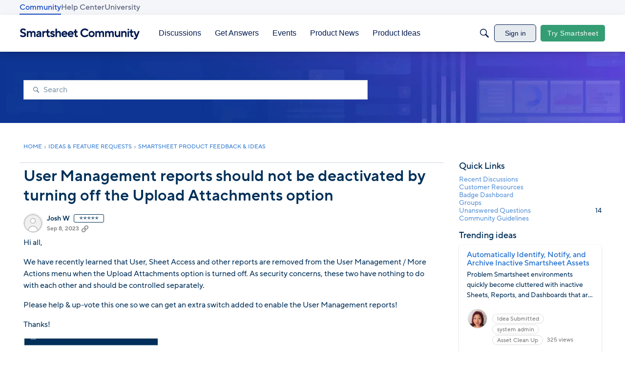

--- FILE ---
content_type: application/x-javascript
request_url: https://community.smartsheet.com/dist/v2/layouts/chunks/FormGroupLabel.CEKjc5zf.min.js
body_size: 11542
content:
import{r as l,i as T,j as f,R as he,l as X}from"../vendor/vendor/react-core.BgLhaSja.min.js";import{dn as ht,dp as qe,t as mt,dq as Oe,aa as xt,dr as gt,ab as Ct,dh as ke,ds as yt,dt as wt,du as St,dv as It,dw as Et}from"../entries/layouts.CwOBmJST.min.js";import{u as Pe,a as De,g as At,b as Tt,c as Ot,m as kt,D as Dt,d as jt,e as Xe,n as Lt,i as Ze,f as Nt,h as te,j as Rt,k as Pt}from"../vendor/reach-utils-owner-document.esm.opJMfN5I.min.js";import{g as Ft,B as Vt,C as Bt}from"./vendor/lodash.CM-NTfHi.min.js";var Re,_e;function $t(){if(_e)return Re;_e=1;var t=["input","select","textarea","a[href]","button","[tabindex]","audio[controls]","video[controls]",'[contenteditable]:not([contenteditable="false"])'],e=t.join(","),n=typeof Element>"u"?function(){}:Element.prototype.matches||Element.prototype.msMatchesSelector||Element.prototype.webkitMatchesSelector;function a(r,p){p=p||{};var k=[],P=[],D=r.querySelectorAll(e);p.includeContainer&&n.call(r,e)&&(D=Array.prototype.slice.apply(D),D.unshift(r));var A,_,$;for(A=0;A<D.length;A++)_=D[A],o(_)&&($=h(_),$===0?k.push(_):P.push({documentOrder:A,tabIndex:$,node:_}));var Q=P.sort(b).map(function(j){return j.node}).concat(k);return Q}a.isTabbable=i,a.isFocusable=c;function o(r){return!(!d(r)||O(r)||h(r)<0)}function i(r){if(!r)throw new Error("No node provided");return n.call(r,e)===!1?!1:o(r)}function d(r){return!(r.disabled||w(r)||u(r))}var s=t.concat("iframe").join(",");function c(r){if(!r)throw new Error("No node provided");return n.call(r,s)===!1?!1:d(r)}function h(r){var p=parseInt(r.getAttribute("tabindex"),10);return isNaN(p)?v(r)?0:r.tabIndex:p}function b(r,p){return r.tabIndex===p.tabIndex?r.documentOrder-p.documentOrder:r.tabIndex-p.tabIndex}function v(r){return r.contentEditable==="true"}function x(r){return r.tagName==="INPUT"}function w(r){return x(r)&&r.type==="hidden"}function g(r){return x(r)&&r.type==="radio"}function O(r){return g(r)&&!C(r)}function E(r){for(var p=0;p<r.length;p++)if(r[p].checked)return r[p]}function C(r){if(!r.name)return!0;var p=r.ownerDocument.querySelectorAll('input[type="radio"][name="'+r.name+'"]'),k=E(p);return!k||k===r}function u(r){return r.offsetParent===null||getComputedStyle(r).visibility==="hidden"}return Re=a,Re}var Ht=$t();const Z=Ft(Ht);function Mt(t,e){if(t==null)return{};var n={},a=Object.keys(t),o,i;for(i=0;i<a.length;i++)o=a[i],!(e.indexOf(o)>=0)&&(n[o]=t[o]);return n}function oe(){return oe=Object.assign||function(t){for(var e=1;e<arguments.length;e++){var n=arguments[e];for(var a in n)Object.prototype.hasOwnProperty.call(n,a)&&(t[a]=n[a])}return t},oe.apply(this,arguments)}var Gt=["as","targetRef","position","unstable_observableRefs"],Ut=l.forwardRef(function(e,n){return l.createElement(ht,null,l.createElement(_t,oe({ref:n},e)))}),_t=l.forwardRef(function(e,n){var a=e.as,o=a===void 0?"div":a,i=e.targetRef,d=e.position,s=d===void 0?Wt:d,c=e.unstable_observableRefs,h=c===void 0?[]:c,b=Mt(e,Gt),v=l.useRef(null),x=Pe(v,{observe:!b.hidden}),w=Pe(i,{observe:!b.hidden}),g=De(v,n);return Yt(i,v),l.createElement(o,oe({"data-reach-popover":"",ref:g},b,{style:oe({position:"absolute"},Kt.apply(void 0,[s,w,x].concat(h)),b.style)}))});function Kt(t,e,n){for(var a=arguments.length,o=new Array(a>3?a-3:0),i=3;i<a;i++)o[i-3]=arguments[i];return n?t.apply(void 0,[e,n].concat(o.map(function(d){return d.current}))):{visibility:"hidden"}}function Je(t,e,n){return{top:n?t.top-e.height+window.pageYOffset+"px":t.top+t.height+window.pageYOffset+"px"}}var Wt=function(e,n){if(!e||!n)return{};var a=Qe(e,n),o=a.directionRight,i=a.directionUp;return oe({left:o?e.right-n.width+window.pageXOffset+"px":e.left+window.pageXOffset+"px"},Je(e,n,i))},zt=function(e,n){if(!e||!n)return{};var a=Qe(e,n),o=a.directionUp;return oe({width:e.width,left:e.left},Je(e,n,o))};function Qe(t,e,n,a){n===void 0&&(n=0),a===void 0&&(a=0);var o={top:t.top-e.height<0,right:window.innerWidth<t.left+e.width-n,bottom:window.innerHeight<t.bottom+e.height-a,left:t.left+t.width-e.width<0},i=o.right&&!o.left,d=o.left&&!o.right,s=o.bottom&&!o.top,c=o.top&&!o.bottom;return{directionRight:i,directionLeft:d,directionUp:s,directionDown:c}}function Yt(t,e){var n=At(t.current);function a(u){u.key==="Tab"&&e.current&&Z(e.current).length===0||(u.key==="Tab"&&u.shiftKey?h(u)?b(u):v(u)?x(u):g(u)&&E():u.key==="Tab"&&(i()?d(u):s()?c(u):w(u)&&E()))}l.useEffect(function(){return n.addEventListener("keydown",a),function(){n.removeEventListener("keydown",a)}},[]);function o(){var u=Z(n),r=u&&t.current?u.indexOf(t.current):-1,p=u&&u[r+1];return e.current&&e.current.contains(p||null)?!1:p}function i(){return t.current?t.current===n.activeElement:!1}function d(u){var r=e.current&&Z(e.current);r&&r[0]&&(u.preventDefault(),r[0].focus())}function s(){var u=e.current?e.current.contains(n.activeElement||null):!1;if(u){var r=e.current&&Z(e.current);return!!(r&&r[r.length-1]===n.activeElement)}return!1}function c(u){var r=o();r&&(u.preventDefault(),r.focus())}function h(u){if(u.shiftKey){var r=o();return u.target===r}}function b(u){var r=e.current&&Z(e.current),p=r&&r[r.length-1];p&&(u.preventDefault(),p.focus())}function v(u){var r=e.current&&Z(e.current);return r?r.length===0?!1:u.target===r[0]:!1}function x(u){var r;u.preventDefault(),(r=t.current)==null||r.focus()}function w(u){var r=e.current?Z(n).filter(function(p){return!e.current.contains(p)}):null;return r?u.target===r[r.length-1]:!1}function g(u){return u.target===Z(n)[0]}var O=[];function E(){var u=e.current&&Z(e.current);u&&(u.forEach(function(r){O.push([r,r.tabIndex]),r.tabIndex=-1}),n.addEventListener("focusin",C))}function C(){n.removeEventListener("focusin",C),O.forEach(function(u){var r=u[0],p=u[1];r.tabIndex=p})}}function Ce(t,e){if(t==null)return{};var n={},a=Object.keys(t),o,i;for(i=0;i<a.length;i++)o=a[i],!(e.indexOf(o)>=0)&&(n[o]=t[o]);return n}function R(){return R=Object.assign||function(t){for(var e=1;e<arguments.length;e++){var n=arguments[e];for(var a in n)Object.prototype.hasOwnProperty.call(n,a)&&(t[a]=n[a])}return t},R.apply(this,arguments)}function qt(t){var e=t.autoEscape,n=t.caseSensitive,a=n===void 0?!1:n,o=t.findChunks,i=o===void 0?tt:o,d=t.sanitize,s=t.searchWords,c=t.textToHighlight;return at({chunksToHighlight:et({chunks:i({autoEscape:e,caseSensitive:a,sanitize:d,searchWords:s,textToHighlight:c})}),totalLength:c?c.length:0})}function et(t){var e=t.chunks;return e.sort(function(n,a){return n.start-a.start}).reduce(function(n,a){if(n.length===0)return[a];var o=n.pop();if(a.start<=o.end){var i=Math.max(o.end,a.end);n.push({highlight:!1,start:o.start,end:i})}else n.push(o,a);return n},[])}function tt(t){var e=t.autoEscape,n=t.caseSensitive,a=t.sanitize,o=a===void 0?Xt:a,i=t.searchWords,d=t.textToHighlight;return d=o(d||""),i.filter(function(s){return s}).reduce(function(s,c){c=o(c),e&&(c=Zt(c));for(var h=new RegExp(c,n?"g":"gi"),b;b=h.exec(d||"");){var v=b.index,x=h.lastIndex;x>v&&s.push({highlight:!1,start:v,end:x}),b.index===h.lastIndex&&h.lastIndex++}return s},[])}function at(t){var e=t.chunksToHighlight,n=t.totalLength,a=[];if(e.length===0)i(0,n,!1);else{var o=0;e.forEach(function(d){i(o,d.start,!1),i(d.start,d.end,!0),o=d.end}),i(o,n,!1)}return a;function i(d,s,c){s-d>0&&a.push({start:d,end:s,highlight:c})}}function Xt(t){return t}function Zt(t){return t.replace(/[-[\]/{}()*+?.\\^$|]/g,"\\$&")}var Jt={combineChunks:et,fillInChunks:at,findAll:qt,findChunks:tt},Qt=["onSelect","openOnFocus","children","as","aria-label","aria-labelledby"],ea=["as","selectOnClick","autocomplete","onClick","onChange","onKeyDown","onBlur","onFocus","value"],ta=["as","children","portal","onKeyDown","onBlur","position"],aa=["persistSelection","as"],na=["as","children","index","value","onClick"],Y,W,G,q,ue,I="IDLE",U="SUGGESTING",ae="NAVIGATING",be="INTERACTING",ce="CLEAR",de="CHANGE",Fe="SIMULATED_CHANGE",M="NAVIGATE",Ve="SELECT_WITH_KEYBOARD",re="SELECT_WITH_CLICK",ve="ESCAPE",fe="BLUR",Te="INTERACT",pe="FOCUS",Be="OPEN_WITH_BUTTON",$e="OPEN_WITH_INPUT_CLICK",Ae="CLOSE_WITH_BUTTON",ra={initial:I,states:(ue={},ue[I]={on:(Y={},Y[fe]=I,Y[ce]=I,Y[de]=U,Y[Fe]=I,Y[pe]=U,Y[M]=ae,Y[Be]=U,Y[$e]=U,Y)},ue[U]={on:(W={},W[de]=U,W[pe]=U,W[M]=ae,W[ce]=I,W[ve]=I,W[fe]=I,W[re]=I,W[Te]=be,W[Ae]=I,W)},ue[ae]={on:(G={},G[de]=U,G[pe]=U,G[ce]=I,G[fe]=I,G[ve]=I,G[M]=ae,G[re]=I,G[Ve]=I,G[Ae]=I,G[Te]=be,G)},ue[be]={on:(q={},q[ce]=I,q[de]=U,q[pe]=U,q[fe]=I,q[ve]=I,q[M]=ae,q[Ae]=I,q[re]=I,q)},ue)},oa=function(e,n){var a=R({},e,{lastEventType:n.type});switch(n.type){case de:case Fe:return R({},a,{navigationValue:null,value:n.value});case M:case Be:case $e:return R({},a,{navigationValue:We(a,n)});case ce:return R({},a,{value:"",navigationValue:null});case fe:case ve:return R({},a,{navigationValue:null});case re:return R({},a,{value:n.value,navigationValue:null});case Ve:return R({},a,{value:e.navigationValue,navigationValue:null});case Ae:return R({},a,{navigationValue:null});case Te:return a;case pe:return R({},a,{navigationValue:We(a,n)});default:return a}};function Ke(t){return[U,ae,be].includes(t)}function We(t,e){return e.value?e.value:e.persistSelection?t.value:null}var He=jt("ComboboxDescendantContext"),J=Xe("ComboboxContext",{}),nt=Xe("OptionContext",{}),ia=l.forwardRef(function(e,n){var a,o=e.onSelect,i=e.openOnFocus,d=i===void 0?!1:i,s=e.children,c=e.as,h=c===void 0?"div":c,b=e["aria-label"],v=e["aria-labelledby"],x=Ce(e,Qt),w=Tt(),g=w[0],O=w[1],E=l.useRef(),C=l.useRef(),u=l.useRef(),r=l.useRef(!1),p=l.useRef(!1),k={value:"",navigationValue:null},P=fa(ra,oa,k),D=P[0],A=P[1],_=P[2];da(A.lastEventType,E);var $=Ot(x.id),Q=$?kt("listbox",$):"listbox",j={ariaLabel:b,ariaLabelledby:v,autocompletePropRef:r,buttonRef:u,comboboxId:$,data:A,inputRef:E,isExpanded:Ke(D),listboxId:Q,onSelect:o||Lt,openOnFocus:d,persistSelectionRef:p,popoverRef:C,state:D,transition:_};return l.createElement(Dt,{context:He,items:g,set:O},l.createElement(J.Provider,{value:j},l.createElement(h,R({},x,{"data-reach-combobox":"","data-state":Me(D),ref:n}),Ze(s)?s({id:$,isExpanded:Ke(D),navigationValue:(a=A.navigationValue)!=null?a:null,state:D}):s)))}),la=l.forwardRef(function(e,n){var a=e.as,o=a===void 0?"input":a,i=e.selectOnClick,d=i===void 0?!1:i,s=e.autocomplete,c=s===void 0?!0:s,h=e.onClick,b=e.onChange,v=e.onKeyDown,x=e.onBlur,w=e.onFocus,g=e.value,O=Ce(e,ea),E=l.useRef(!1),C=l.useContext(J),u=C.data,r=u.navigationValue,p=u.value,k=u.lastEventType,P=C.inputRef,D=C.state,A=C.transition,_=C.listboxId,$=C.autocompletePropRef,Q=C.openOnFocus,j=C.isExpanded,we=C.ariaLabel,Se=C.ariaLabelledby,me=C.persistSelectionRef,ee=De(P,n),ie=l.useRef(!1),L=ot(),H=it(),N=g!=null;qe(function(){$.current=c},[c,$]);var K=l.useCallback(function(z){z.trim()===""?A(ce):E.current?A(de,{value:z}):A(Fe,{value:z})},[A]);l.useEffect(function(){N&&g!==p&&(g.trim()!==""||(p||"").trim()!=="")&&K(g),E.current=!1},[g,K,N,p]);function V(z){var xe=z.target.value;E.current=!0,N||K(xe)}function le(){d&&(ie.current=!0),Q&&k!==re&&A(pe,{persistSelection:me.current})}function se(){if(ie.current){var z;ie.current=!1,(z=P.current)==null||z.select()}Q&&D===I&&A($e)}var Ie=c&&(D===ae||D===be)?r||g||p:g||p;return l.createElement(o,R({"aria-activedescendant":r?String(lt(r)):void 0,"aria-autocomplete":"both","aria-controls":_,"aria-expanded":j,"aria-haspopup":"listbox","aria-label":we,"aria-labelledby":we?void 0:Se,role:"combobox"},O,{"data-reach-combobox-input":"","data-state":Me(D),ref:ee,onBlur:te(x,H),onChange:te(b,V),onClick:te(h,se),onFocus:te(w,le),onKeyDown:te(v,L),value:Ie||""}))}),sa=l.forwardRef(function(e,n){var a=e.as,o=a===void 0?"div":a,i=e.children,d=e.portal,s=d===void 0?!0:d,c=e.onKeyDown,h=e.onBlur,b=e.position,v=b===void 0?zt:b,x=Ce(e,ta),w=l.useContext(J),g=w.popoverRef,O=w.inputRef,E=w.isExpanded,C=w.state,u=De(g,n),r=ot(),p=it(),k={"data-reach-combobox-popover":"","data-state":Me(C),onKeyDown:te(c,r),onBlur:te(h,p),hidden:!E,tabIndex:-1,children:i};return s?l.createElement(Ut,R({as:o},x,{ref:u,position:v,targetRef:O},k)):l.createElement(o,R({ref:u},x,k))}),ua=l.forwardRef(function(e,n){var a=e.persistSelection,o=a===void 0?!1:a,i=e.as,d=i===void 0?"ul":i,s=Ce(e,aa),c=l.useContext(J),h=c.persistSelectionRef,b=c.listboxId;return o&&(h.current=!0),l.createElement(d,R({role:"listbox"},s,{ref:n,"data-reach-combobox-list":"",id:b}))}),ca=l.forwardRef(function(e,n){var a=e.as,o=a===void 0?"li":a,i=e.children,d=e.index,s=e.value,c=e.onClick,h=Ce(e,na),b=l.useContext(J),v=b.onSelect,x=b.data.navigationValue,w=b.transition,g=l.useRef(null),O=Rt(g,null),E=O[0],C=O[1],u=l.useMemo(function(){return{element:E,value:s}},[s,E]),r=Pt(u,He,d),p=De(n,C),k=x===s,P=function(){v&&v(s),w(re,{value:s})};return l.createElement(nt.Provider,{value:{value:s,index:r}},l.createElement(o,R({"aria-selected":k,role:"option"},h,{"data-reach-combobox-option":"",ref:p,id:String(lt(s)),"data-highlighted":k?"":void 0,tabIndex:-1,onClick:te(c,P)}),i?Ze(i)?i({value:s,index:r}):i:l.createElement(rt,null)))});function rt(){var t=l.useContext(nt),e=t.value,n=l.useContext(J),a=n.data.value,o=l.useMemo(function(){return Jt.findAll({searchWords:pa(a||"").split(/\s+/),textToHighlight:e})},[a,e]);return l.createElement(l.Fragment,null,o.length?o.map(function(i,d){var s=e.slice(i.start,i.end);return l.createElement("span",{key:d,"data-reach-combobox-option-text":"","data-user-value":i.highlight?!0:void 0,"data-suggested-value":i.highlight?void 0:!0},s)}):e)}function da(t,e){qe(function(){if(t===M||t===ve||t===re||t===Be){var n;(n=e.current)==null||n.focus()}},[e,t])}function ot(){var t=l.useContext(J),e=t.data.navigationValue,n=t.onSelect,a=t.state,o=t.transition,i=t.autocompletePropRef,d=t.persistSelectionRef,s=Nt(He);return function(h){var b=s.findIndex(function(C){var u=C.value;return u===e});function v(){var C=b===s.length-1;return C?i.current?null:w():s[(b+1)%s.length]}function x(){var C=b===0;return C?i.current?null:g():b===-1?g():s[(b-1+s.length)%s.length]}function w(){return s[0]}function g(){return s[s.length-1]}switch(h.key){case"ArrowDown":if(h.preventDefault(),!s||!s.length)return;if(a===I)o(M,{persistSelection:d.current});else{var O=v();o(M,{value:O?O.value:null})}break;case"ArrowUp":if(h.preventDefault(),!s||s.length===0)return;if(a===I)o(M);else{var E=x();o(M,{value:E?E.value:null})}break;case"Home":case"PageUp":if(h.preventDefault(),!s||s.length===0)return;a===I?o(M):o(M,{value:w().value});break;case"End":case"PageDown":if(h.preventDefault(),!s||s.length===0)return;a===I?o(M):o(M,{value:g().value});break;case"Escape":a!==I&&o(ve);break;case"Enter":a===ae&&e!==null&&(h.preventDefault(),n&&n(e),o(Ve));break}}}function it(){var t=l.useContext(J),e=t.state,n=t.transition,a=t.popoverRef,o=t.inputRef,i=t.buttonRef;return function(s){var c=a.current,h=o.current,b=i.current,v=s.relatedTarget;v!==h&&v!==b&&c&&(c.contains(v)?e!==be&&n(Te):n(fe))}}function fa(t,e,n){var a=l.useState(t.initial),o=a[0],i=a[1],d=l.useReducer(e,n),s=d[0],c=d[1],h=function(v,x){x===void 0&&(x={});var w=t.states[o],g=w&&w.on[v];if(g){c(R({type:v,state:o,nextState:o},x)),i(g);return}};return[o,s,h]}function lt(t){var e=0;if(t.length===0)return e;for(var n=0;n<t.length;n++){var a=t.charCodeAt(n);e=(e<<5)-e+a,e=e&e}return e}function Me(t){return t.toLowerCase()}function pa(t){return String(t).replace(/([.*+?=^!:${}()|[\]/\\])/g,"\\$1")}function ba(){var t=l.useContext(J),e=t.isExpanded,n=t.comboboxId,a=t.data,o=t.state,i=a.navigationValue;return l.useMemo(function(){return{id:n,isExpanded:e,navigationValue:i??null,state:o}},[n,e,i,o])}const ye=({size:t="default",isDisabled:e=!1,isClearable:n=!1,zIndex:a=1})=>({arrowButton:T({},"label:AutoComplete-styles-arrowButton"),reachCombobox:T({width:"100%"},"label:AutoComplete-styles-reachCombobox"),inputContainer:T({position:"relative",display:"flex",width:"100%",alignItems:"baseline",justifyContent:"flex-start",border:"solid 1px rgb(190,194,206)",borderRadius:6,flexWrap:"wrap",opacity:e?.5:1,...{small:{paddingRight:!e&&n?40:e?0:16},default:{paddingRight:!e&&n?44:e?0:20}}[t]},"label:AutoComplete-styles-inputContainer"),inputActions:T({display:"flex",pointerEvents:"none",flexDirection:"row-reverse",alignItems:"stretch",position:"absolute",top:0,right:0,bottom:0,...{small:{padding:"0 8px"},default:{padding:"0 12px"}}[t]},"label:AutoComplete-styles-inputActions"),inputTokenTag:T({display:"flex",...{small:{margin:"4px 0px 4px 8px",fontSize:"12px"},default:{margin:"5px 0px 5px 8px",fontSize:"12px"}}[t],backgroundColor:"#eeefef",borderRadius:2,alignItems:"center",maxWidth:"85%","& > label":{margin:0,fontFamily:"inherit",...{small:{padding:"3px 6px",paddingRight:0},default:{padding:"4px 8px",paddingRight:0}}[t],fontWeight:"initial","& + div":{paddingRight:2}}},"label:AutoComplete-styles-inputTokenTag"),popover:T({"&[data-reach-combobox-popover]":{zIndex:a+1,background:"#fff",border:0,borderRadius:6,boxShadow:"0 5px 10px 0 rgba(0, 0, 0, 0.3)",maxHeight:"300px",overflow:"auto"},"&[data-autocomplete-state=selected] [data-user-value]":{fontWeight:"inherit"}},"label:AutoComplete-styles-popover"),checkmarkContainer:T({display:"flex",height:"1em",svg:{position:"relative",...{small:{width:18,height:18,right:-3,transform:"translateY(calc(0.5em - 50%))"},default:{width:24,height:24,right:-4,transform:"translateY(calc(0.5em - 50%))"}}[t]}},"label:AutoComplete-styles-checkmarkContainer"),parentLabel:T({color:"#767676",fontSize:"12px"},"label:AutoComplete-styles-parentLabel"),option:T({display:"flex",alignItems:"center","&[data-reach-combobox-option]":{...{small:{padding:"6px 8px",fontSize:"13px"},default:{padding:"8px 12px",fontSize:"16px"}}[t],"&:hover, &[data-highlighted]":{background:"rgba(3,125,188,0.08)"}},"[data-suggested-value]":{fontWeight:"inherit"},"[data-user-value]":{fontWeight:600},"&:first-of-type&:last-of-type":{background:"rgba(3,125,188,0.08)"},"&[data-autocomplete-selected=true]":{background:"rgba(3,125,188,0.08)"}},"label:AutoComplete-styles-option"),optionText:T({flex:1},"label:AutoComplete-styles-optionText"),iconLayout:T({display:"grid",gridTemplateColumns:"24px auto",gap:8},"label:AutoComplete-styles-iconLayout"),separator:T({listStyle:"none",height:"1px",backgroundColor:"rgb(221,222,224)",marginTop:"8px",marginBottom:"8px",border:"none","& + &, &:last-child, &:first-child":{height:0}},"label:AutoComplete-styles-separator"),groupHeading:T({textAlign:"center",textTransform:"uppercase",fontWeight:600,color:"#808080",...{small:{padding:"6px 8px",fontSize:"13px"},default:{padding:"6px 8px",fontSize:"13px"}}[t],margin:0},"label:AutoComplete-styles-groupHeading"),autoCompleteArrow:T({display:"flex"},"label:AutoComplete-styles-autoCompleteArrow"),autoCompleteClear:T({display:"flex",pointerEvents:"auto",cursor:"pointer","& button":{appearance:"none",padding:"2px 6px 0"}},"label:AutoComplete-styles-autoCompleteClear"),autoCompleteClose:T({height:8,width:8,alignSelf:"center"},"label:AutoComplete-styles-autoCompleteClose"),input:T({cursor:"default",border:"none",flex:1,minWidth:100,"* + &":{height:0,fontSize:0},"* + &:focus, * + &[data-state='interacting'], * + &[data-state='suggesting']":{height:"auto",fontSize:"inherit"}},"label:AutoComplete-styles-input")}),va=({size:t="default"})=>({input:T({borderRadius:6,color:"#3c4146",border:"solid 1px #bfcbd8",backgroundColor:"#ffffff",fontWeight:"initial",width:"100%",...{small:{height:28,lineHeight:"28px",padding:"0 8px",fontSize:"13px"},default:{height:36,lineHeight:"36px",padding:"0 12px",fontSize:"16px"}}[t],"&:focus":{borderColor:"#037dbc",outline:"none"}},"label:input-styles-input")});function ha(t){return f.jsxs("svg",{xmlns:"http://www.w3.org/2000/svg",viewBox:"0 0 24 24",...t,width:24,children:[f.jsx("title",{children:"X"}),f.jsx("path",{fill:"currentColor",d:"M12,5a7,7,0,1,0,7,7A7,7,0,0,0,12,5Zm2.873,5.244L13.118,12l1.755,1.756a.337.337,0,0,1,0,.479l-.638.638a.337.337,0,0,1-.479,0L12,13.118l-1.756,1.755a.337.337,0,0,1-.479,0l-.638-.638a.337.337,0,0,1,0-.479L10.882,12,9.127,10.244a.337.337,0,0,1,0-.479l.638-.638a.337.337,0,0,1,.479,0L12,10.882l1.756-1.755a.337.337,0,0,1,.479,0l.638.638A.337.337,0,0,1,14.873,10.244Z"})]})}function ma(t){const e=mt("Close");return f.jsxs("svg",{xmlns:"http://www.w3.org/2000/svg",viewBox:"0 0 9.5 9.5",...t,"aria-hidden":t["aria-hidden"]!==void 0?t["aria-hidden"]:"true",className:t.className,children:[f.jsx("title",{children:e}),f.jsx("path",{fill:"currentColor",d:"M10.836,11.75,7.793,8.707A1,1,0,0,1,9.207,7.293l3.043,3.043,3.043-3.043a1,1,0,0,1,1.414,1.414L13.664,11.75l3.043,3.043a1,1,0,0,1-1.414,1.414L12.25,13.164,9.207,16.207a1,1,0,1,1-1.439-1.389l.025-.025Z",transform:"translate(-7.488 -7.012)"})]})}function xa(t){return f.jsx("svg",{xmlns:"http://www.w3.org/2000/svg",viewBox:"0 0 24 24",...t,width:24,children:f.jsx("g",{fill:"none",fillRule:"evenodd",children:f.jsx("g",{fill:"#037DBC",children:f.jsx("g",{children:f.jsx("g",{children:f.jsx("path",{d:"M7.5 11.5L6 13 10 17 19 8.5 17.5 7 10 14z",transform:"translate(-1280.000000, -2642.000000) translate(946.000000, 2367.000000) translate(334.000000, 275.000000)"})})})})})})}const ga=he.forwardRef(function(e,n){var E,C,u;const{value:a,label:o=a,extraLabel:i,...d}=e,{size:s,value:c,multiple:h}=Oe(),b=l.useMemo(()=>ye({size:s}),[s]),x=(h&&Array.isArray(c)?c:[c]).indexOf(a)>-1,w=((E=e.data)==null?void 0:E.parentLabel)??i,g=(C=e.data)==null?void 0:C.icon,O=r=>{if(!r||typeof r!="object")return!1;const p=Object.keys(r);return p.includes("userID")&&p.includes("photoUrl")};return f.jsxs(ca,{ref:n,...d,className:X(b.option,e.className),"data-autocomplete-selected":x||void 0,value:o,children:[f.jsxs("div",{className:X(b.optionText,O(g)&&b.iconLayout),children:[O(g)&&f.jsx(xt,{size:Ct.XSMALL,userInfo:g??gt()}),f.jsxs("span",{children:[f.jsx(rt,{}),w&&f.jsx("span",{className:b.parentLabel,children:` - ${w}`}),(u=e.data)==null?void 0:u.labelSuffix]})]}),x&&f.jsx("span",{className:b.checkmarkContainer,children:f.jsx(xa,{})})]})});function Ca(){const{size:t}=Oe(),{zIndex:e}=ke(),n=l.useMemo(()=>ye({size:t,zIndex:e}),[t,e]);return f.jsx("div",{className:n.autoCompleteArrow,children:f.jsx(It,{})})}function ya(t){const{onClear:e}=t,{size:n}=Oe(),{zIndex:a}=ke(),o=l.useMemo(()=>ye({size:n,zIndex:a}),[n,a]);return f.jsx("div",{className:o.autoCompleteClear,tabIndex:0,role:"button",onClick:e,onKeyDown:i=>{switch(i.key){case" ":case"Enter":e();break}},children:f.jsx(ha,{style:{color:"#777a80"}})})}function ze(t){const{onUnSelect:e,label:n}=t,{size:a}=Oe(),{zIndex:o}=ke(),i=l.useMemo(()=>ye({size:a,zIndex:o}),[a,o]);return f.jsxs("div",{className:X("autocomplete-token",i.inputTokenTag),tabIndex:0,children:[f.jsx("label",{children:n}),f.jsx("div",{className:X(i.autoCompleteClear),tabIndex:0,role:"button",onClick:e,onKeyDown:d=>{switch(d.key){case" ":case"Enter":e();break}},children:f.jsx("button",{children:f.jsx(ma,{className:X(i.autoCompleteClose),style:{color:"#777a80"}})})})]})}function wa(t){return{options:t,optionByValue:t.reduce((e,n)=>({...e,[n.value]:n}),{}),optionByLabel:t.reduce((e,n)=>({...e,[n.label??n.value]:n}),{})}}const Oa=he.forwardRef(function(e,n){var Ue;const{value:a,clear:o,disabled:i,autoFocus:d,size:s,onChange:c,onSearch:h,inputClassName:b,allowArbitraryInput:v,placeholder:x,optionProvider:w,id:g,resetOnBlur:O,...E}=e,{zIndex:C}=ke(),u=l.useMemo(()=>ye({size:s,isDisabled:i,isClearable:!!o,zIndex:C}),[s,i,o,C]),r=l.useMemo(()=>va({size:s}),[s]),[p,k]=l.useState(),[P,D]=l.useState([]),[A,_]=l.useState("IDLE"),$=l.useRef(),Q=Pe($),j=l.useRef(),[we,Se]=l.useState(!1),{options:me,optionByValue:ee,optionByLabel:ie}=l.useMemo(()=>{let m=[...e.options?e.options:[],...p||[]];return p&&p.length&&(m=m.filter((y,F)=>m.findIndex(S=>S.value==y.value)===F)),wa(m)},[p,e.options,A]),L=l.useMemo(()=>e.multiple||Array.isArray(a),[e,a]),H=L?"":(ee&&((Ue=ee[a])==null?void 0:Ue.label))??(a?String(a):void 0),[N,K]=l.useState(H),[V,le]=l.useState(a),se=l.useMemo(()=>{var S;if(!N||H&&(H===N||a===N||((S=ee[a])==null?void 0:S.label)===N))return me;const y=(N??"").trim().toLowerCase().split(/[ +]/);return(me??[]).map(B=>{const Ne=(B.label??String(B.value??"")).toLowerCase();return{option:B,matches:y.filter(ge=>Ne.includes(ge)).length}}).filter(({option:B,matches:ne})=>ne>0).sort((B,ne)=>ne.matches-B.matches).map(({option:B})=>B)},[N,me,H]);l.useEffect(()=>{H?A!=="SUGGESTING"&&K(H):Array.isArray(a)?(K(""),le(a)):K("")},[H,a]),l.useEffect(()=>{v&&N&&k([{value:N}])},[N,v]);const Ie=l.useCallback(()=>{L&&le([]),v&&D([]),c&&c(L?[]:void 0)},[c,L,v]);l.useEffect(()=>{v&&(k(m=>m&&a&&Array.isArray(a)?m.filter(y=>a.includes(y)):m),D(a&&Array.isArray(a)?a:[]),le(a&&Array.isArray(a)?a:[]))},[a,v]);const z=l.useCallback(()=>{K(H||""),v&&k([])},[H,v]),xe=l.useRef(!1),Ee=l.useCallback(m=>{xe.current=!0;const y=V&&!Array.isArray(V)&&L?[V]:V,F=ie[m].value;let S=L?[]:F;const B=Array.isArray(V)?V.indexOf(F):-1;if(Array.isArray(S)&&S.length===0&&y&&(S=y),L){const ne=S.indexOf(F);!Array.isArray(V)&&ne>-1?S=S.filter((Ne,ge)=>ge!==ne):Array.isArray(V)&&B>-1?S=S.filter((Ne,ge)=>ge!==B):S=[...S,F]}S==="true"&&(S=!0),S==="false"&&(S=!1),c==null||c(S),z(),xe.current=!1},[c,ie,L,V]),je=l.useRef(!1);yt($,m=>{const y=je.current;je.current=m,!xe.current&&y&&!je.current&&e.resetOnBlur&&(K(H),le(H))});const ct=l.useCallback(m=>{K(m.target.value),h&&h(m.target.value)},[h]),dt=l.useMemo(()=>({inputState:{value:N,status:A},value:a,size:s,setOptions:k,multiple:L}),[N,Ie,a,s,L,A]),Le=l.useMemo(()=>!L||V===void 0?[]:(Array.isArray(V)?V:[V]).map(y=>{var F;return((F=ee[y])==null?void 0:F.label)??""}).filter(y=>y!==void 0&&y!==""&&!P.map(String).includes(y)),[L,ee,V,P]),Ge=m=>{if(v){const y=a.filter(F=>F!==m);c&&c(y.length===0?void 0:y)}},ft=l.useMemo(()=>{if(x)return Le.length>0||P.length>0||!L&&N?void 0:x},[x,Le,P,L,N]),pt=m=>{var y,F;if(Se([38,40].includes(m.keyCode)),!we&&((y=j==null?void 0:j.current)==null?void 0:y.value.length)!==0&&A!=="IDLE"&&m.keyCode===13&&(se.length&&Ee(se[0].label??se[0].value),Se(!1)),m.keyCode===8&&((F=j==null?void 0:j.current)==null?void 0:F.value.length)===0){const S=[a].flat().pop();if(L&&S){const{label:B}=ee[S]||{};B&&Ee(B)}v&&S&&Ge(S)}m.stopPropagation()},bt=Vt(se,m=>m.group),vt=!!o&&!!(L?a&&a.length>0:a);return f.jsxs(wt.Provider,{value:dt,children:[f.jsxs(ia,{className:u.reachCombobox,onSelect:Ee,ref:n,openOnFocus:!0,children:[f.jsxs("div",{className:X(u.inputContainer,e.className),ref:$,onClick:m=>{var y;m.preventDefault(),m.stopPropagation(),j!=null&&j.current&&((y=j==null?void 0:j.current)==null||y.focus())},children:[L&&f.jsx(f.Fragment,{children:Le.map((m,y)=>f.jsx(ze,{label:m,onUnSelect:()=>!i&&Ee(m)},y))}),v&&f.jsx(f.Fragment,{children:P.map((m,y)=>f.jsx(ze,{label:m,onUnSelect:()=>!i&&Ge(m)},`${y}${m}`))}),f.jsx(la,{...E,id:g,ref:j,selectOnClick:!0,disabled:i,autoFocus:d,onChange:ct,placeholder:ft,value:String(N),className:X(r.input,u.input,b),onKeyDown:pt,autoComplete:"off",autoCorrect:"off",autoCapitalize:"off",spellCheck:"false"}),!i&&f.jsxs("div",{className:u.inputActions,children:[f.jsx(Ca,{}),vt&&f.jsx(ya,{onClear:Ie})]})]}),f.jsx(sa,{className:X(u.popover,e.popoverClassName),"data-autocomplete-state":A,position:(m,y)=>St(Q,y),children:f.jsx(ua,{children:Bt(Object.entries(bt),([m])=>m!=="undefined").map(([m,y],F)=>f.jsxs(he.Fragment,{children:[f.jsx("li",{role:"separator",className:u.separator}),m!=="undefined"&&f.jsxs("h5",{className:u.groupHeading,children:[" ",m]}),y.map((S,B)=>f.jsx(ga,{...S},B))]},F))})}),f.jsx(Sa,{onStatusChange:_})]}),w]})});function Sa(t){const{state:e}=ba();return l.useEffect(()=>{t.onStatusChange(e)},[e]),null}const st=({sideBySide:t,compact:e})=>({formGroup:T({margin:"8px 0",display:"flex",...t?{flexDirection:"row",alignItems:"baseline",justifyContent:"space-between",...e?{}:{borderBottom:"1px dotted #e7e8e9",padding:"16px 0","&:last-of-type":{borderBottom:0}}}:{flexDirection:"column"}},"label:FormGroup-styles-formGroup"),inputContainer:T({...t?{flex:12}:{}},"label:FormGroup-styles-inputContainer"),labelContainer:T({...t?{flex:6}:{marginBottom:8}},"label:FormGroup-styles-labelContainer"),label:T({fontSize:"14px",lineHeight:"21px",fontWeight:600,marginBottom:2},"label:FormGroup-styles-label"),description:T({fontSize:"12px",color:"#949aa2",marginBottom:0},"label:FormGroup-styles-description")});function Ye(){}const ut=he.createContext({inputID:"",labelID:"",setLabel:Ye,setLabelID:Ye}),ka=he.forwardRef(function(e,n){const{as:a="div",inputID:o,children:i,sideBySide:d,compact:s,...c}=e,h=l.useMemo(()=>o||Et(),[o]),[b,v]=l.useState(),[x,w]=l.useState(`${h}_label`),g=l.useMemo(()=>st({sideBySide:d,compact:s}),[d,s]);return f.jsx(a,{...c,className:X(g.formGroup,e.className),ref:n,children:f.jsx(ut.Provider,{value:{inputID:h,labelID:x,setLabelID:w,label:b,setLabel:v,sideBySide:d},children:i})})}),Da=he.forwardRef(function(e,n){const{children:a,description:o,id:i,...d}=e,{inputID:s,labelID:c,setLabelID:h,setLabel:b,sideBySide:v}=l.useContext(ut),x=l.useMemo(()=>st({sideBySide:v}),[v]);return l.useEffect(()=>{i&&i!==c&&h(i)},[i,c,h]),l.useEffect(()=>{a&&typeof a=="string"&&b(a)},[a]),f.jsxs("label",{htmlFor:s,id:i||c,...d,ref:n,className:X(x.labelContainer,e.className),children:[f.jsx("span",{className:x.label,children:a}),o&&f.jsx("p",{className:x.description,children:o})]})});export{Oa as A,ma as C,ut as F,ka as a,Da as b,st as f,va as i};


--- FILE ---
content_type: application/x-javascript
request_url: https://community.smartsheet.com/dist/v2/layouts/chunks/DiscussionListModule.dFKrokRb.min.js
body_size: 816
content:
import{r as u,j as i,a as D}from"../vendor/vendor/react-core.BgLhaSja.min.js";import{ep as h,eq as x,bX as C,t as b,ac as g,L as d,aA as I}from"../entries/layouts.CwOBmJST.min.js";import{D as L,a as k}from"./DiscussionListLoader.BR9UNolw.min.js";import{f as j}from"./vendor/lodash.CM-NTfHi.min.js";import{H as A}from"./HomeWidgetContainer.B9B8qJdR.min.js";function y(s){const e=x(),t=s.discussionIDs??[],n=t.length>0&&j(t,e.checkedDiscussionIDs).length===t.length;return i.jsx(C,{label:b("Select All"),hideLabel:!0,checked:n,disabled:t.length===0,className:s.className,onChange:a=>{a.target.checked?e.addCheckedDiscussionsByIDs(t):e.removeCheckedDiscussionsByIDs(t)}})}function O(s){const[e,t]=u.useState(null),n=u.useRef(null);if(u.useLayoutEffect(()=>{var l,r;const o=(r=(l=n.current)==null?void 0:l.closest(".MainContent"))==null?void 0:r.querySelector(".PageControls.Top .PageControls-filters"),c=o==null?void 0:o.querySelector(".AdminCheck");if(c&&c.remove(),o instanceof HTMLElement){const m=document.createElement("span");o.insertBefore(m,o.firstElementChild),t(m)}},[n.current]),!e)return i.jsx("span",{ref:n});const a=h();return D.createPortal(i.jsx(y,{className:a.legacySelectAllCheckbox,discussionIDs:s.discussionIDs}),e)}function P(s){var t,n;const e=g(s.apiParams,s.discussions);return e.status===d.LOADING||e.status===d.PENDING?i.jsx(L,{count:20,itemOptions:{excerpt:!0,checkbox:!s.noCheckboxes}}):!((t=e.data)!=null&&t.discussionList)||e.status===d.ERROR||e.error?i.jsx(I,{apiError:e.error}):i.jsxs(i.Fragment,{children:[i.jsx(k,{noCheckboxes:s.noCheckboxes,discussions:e.data.discussionList,discussionOptions:{...s.discussionOptions,featuredImage:{display:s.apiParams.featuredImage,...s.apiParams.fallbackImage&&{fallbackImage:s.apiParams.fallbackImage}}},disableButtonsInItems:s.disableButtonsInItems}),s.isMainContent&&!s.noCheckboxes&&i.jsx(O,{discussionIDs:(n=e.data)==null?void 0:n.discussionList.map(a=>a.discussionID)})]})}function f(s){var c,l,r;const{title:e,description:t,subtitle:n,viewAllUrl:a,...o}=s;return i.jsx(A,{title:e,subtitle:n,description:t,options:{...s.containerOptions,isGrid:!1,viewAll:{...(c=s.containerOptions)==null?void 0:c.viewAll,to:a??((r=(l=s.containerOptions)==null?void 0:l.viewAll)==null?void 0:r.to)}},children:i.jsx(P,{...o})})}const N=Object.freeze(Object.defineProperty({__proto__:null,DiscussionListModule:f,default:f},Symbol.toStringTag,{value:"Module"}));export{y as D,f as a,N as b};


--- FILE ---
content_type: text/javascript; charset=utf-8
request_url: https://cdn.bizible.com/xdc.js?_biz_u=76c4abeb7a9d47f49adc38bfadc238b6&_biz_h=-1719904874&cdn_o=a&jsVer=4.25.11.25
body_size: 215
content:
(function () {
    BizTrackingA.XdcCallback({
        xdc: "76c4abeb7a9d47f49adc38bfadc238b6"
    });
})();
;
